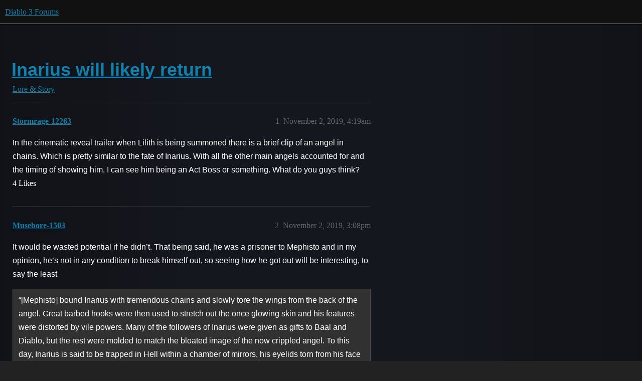

--- FILE ---
content_type: text/html; charset=utf-8
request_url: https://us.forums.blizzard.com/en/d3/t/inarius-will-likely-return/5367
body_size: 7703
content:
<!DOCTYPE html>
<html lang="en">
  <head>
    <meta charset="utf-8">
    <title>Inarius will likely return - Lore &amp; Story - Diablo 3 Forums</title>
    <meta name="description" content="In the cinematic reveal trailer when Lilith is being summoned there is a brief clip of an angel in chains. Which is pretty similar to the fate of Inarius. With all the other main angels accounted for and the timing of sh&amp;hellip;">
    <meta name="generator" content="Discourse 3.5.3 - https://github.com/discourse/discourse version 06240420f449ca21d11714eea0ba09125e0f0310">
<link rel="icon" type="image/png" href="https://dvnv93bpfr08y.cloudfront.net/optimized/1X/13793ce9acc83831db65e4371c50ad0b51df6c8c_2_32x32.png">
<link rel="apple-touch-icon" type="image/png" href="https://dvnv93bpfr08y.cloudfront.net/optimized/1X/bdc3393961a436e8115dd2e5a20a532426ead5a2_2_180x180.png">
<meta name="theme-color" media="all" content="#111111">

<meta name="color-scheme" content="dark">

<meta name="viewport" content="width=device-width, initial-scale=1.0, minimum-scale=1.0, viewport-fit=cover">
<meta name="discourse-base-uri" content="/en/d3">
<link rel="canonical" href="https://us.forums.blizzard.com/en/d3/t/inarius-will-likely-return/5367" />

<link rel="search" type="application/opensearchdescription+xml" href="https://us.forums.blizzard.com/en/d3/opensearch.xml" title="Diablo 3 Forums Search">

    <link href="https://d1hnj6esvk269c.cloudfront.net/en/d3/stylesheets/color_definitions_blizzard_3_4_586f505228ff55ab195659f13ec9e54f5b3887d4.css?__ws=us.forums.blizzard.com" media="all" rel="stylesheet" class="light-scheme" data-scheme-id="3"/>

<link href="https://d1hnj6esvk269c.cloudfront.net/en/d3/stylesheets/common_5af8ffe8279eb9029e1c3f097d413be7b30c4779.css?__ws=us.forums.blizzard.com" media="all" rel="stylesheet" data-target="common"  />

  <link href="https://d1hnj6esvk269c.cloudfront.net/en/d3/stylesheets/desktop_5af8ffe8279eb9029e1c3f097d413be7b30c4779.css?__ws=us.forums.blizzard.com" media="all" rel="stylesheet" data-target="desktop"  />



    <link href="https://d1hnj6esvk269c.cloudfront.net/en/d3/stylesheets/checklist_5af8ffe8279eb9029e1c3f097d413be7b30c4779.css?__ws=us.forums.blizzard.com" media="all" rel="stylesheet" data-target="checklist"  />
    <link href="https://d1hnj6esvk269c.cloudfront.net/en/d3/stylesheets/discourse-akismet_5af8ffe8279eb9029e1c3f097d413be7b30c4779.css?__ws=us.forums.blizzard.com" media="all" rel="stylesheet" data-target="discourse-akismet"  />
    <link href="https://d1hnj6esvk269c.cloudfront.net/en/d3/stylesheets/discourse-assign_5af8ffe8279eb9029e1c3f097d413be7b30c4779.css?__ws=us.forums.blizzard.com" media="all" rel="stylesheet" data-target="discourse-assign"  />
    <link href="https://d1hnj6esvk269c.cloudfront.net/en/d3/stylesheets/discourse-characters-required_5af8ffe8279eb9029e1c3f097d413be7b30c4779.css?__ws=us.forums.blizzard.com" media="all" rel="stylesheet" data-target="discourse-characters-required"  />
    <link href="https://d1hnj6esvk269c.cloudfront.net/en/d3/stylesheets/discourse-details_5af8ffe8279eb9029e1c3f097d413be7b30c4779.css?__ws=us.forums.blizzard.com" media="all" rel="stylesheet" data-target="discourse-details"  />
    <link href="https://d1hnj6esvk269c.cloudfront.net/en/d3/stylesheets/discourse-group-tracker_5af8ffe8279eb9029e1c3f097d413be7b30c4779.css?__ws=us.forums.blizzard.com" media="all" rel="stylesheet" data-target="discourse-group-tracker"  />
    <link href="https://d1hnj6esvk269c.cloudfront.net/en/d3/stylesheets/discourse-lazy-videos_5af8ffe8279eb9029e1c3f097d413be7b30c4779.css?__ws=us.forums.blizzard.com" media="all" rel="stylesheet" data-target="discourse-lazy-videos"  />
    <link href="https://d1hnj6esvk269c.cloudfront.net/en/d3/stylesheets/discourse-local-dates_5af8ffe8279eb9029e1c3f097d413be7b30c4779.css?__ws=us.forums.blizzard.com" media="all" rel="stylesheet" data-target="discourse-local-dates"  />
    <link href="https://d1hnj6esvk269c.cloudfront.net/en/d3/stylesheets/discourse-presence_5af8ffe8279eb9029e1c3f097d413be7b30c4779.css?__ws=us.forums.blizzard.com" media="all" rel="stylesheet" data-target="discourse-presence"  />
    <link href="https://d1hnj6esvk269c.cloudfront.net/en/d3/stylesheets/discourse-sift_5af8ffe8279eb9029e1c3f097d413be7b30c4779.css?__ws=us.forums.blizzard.com" media="all" rel="stylesheet" data-target="discourse-sift"  />
    <link href="https://d1hnj6esvk269c.cloudfront.net/en/d3/stylesheets/discourse-solved_5af8ffe8279eb9029e1c3f097d413be7b30c4779.css?__ws=us.forums.blizzard.com" media="all" rel="stylesheet" data-target="discourse-solved"  />
    <link href="https://d1hnj6esvk269c.cloudfront.net/en/d3/stylesheets/discourse-templates_5af8ffe8279eb9029e1c3f097d413be7b30c4779.css?__ws=us.forums.blizzard.com" media="all" rel="stylesheet" data-target="discourse-templates"  />
    <link href="https://d1hnj6esvk269c.cloudfront.net/en/d3/stylesheets/discourse-tooltips_5af8ffe8279eb9029e1c3f097d413be7b30c4779.css?__ws=us.forums.blizzard.com" media="all" rel="stylesheet" data-target="discourse-tooltips"  />
    <link href="https://d1hnj6esvk269c.cloudfront.net/en/d3/stylesheets/discourse-topic-voting_5af8ffe8279eb9029e1c3f097d413be7b30c4779.css?__ws=us.forums.blizzard.com" media="all" rel="stylesheet" data-target="discourse-topic-voting"  />
    <link href="https://d1hnj6esvk269c.cloudfront.net/en/d3/stylesheets/discourse-user-notes_5af8ffe8279eb9029e1c3f097d413be7b30c4779.css?__ws=us.forums.blizzard.com" media="all" rel="stylesheet" data-target="discourse-user-notes"  />
    <link href="https://d1hnj6esvk269c.cloudfront.net/en/d3/stylesheets/footnote_5af8ffe8279eb9029e1c3f097d413be7b30c4779.css?__ws=us.forums.blizzard.com" media="all" rel="stylesheet" data-target="footnote"  />
    <link href="https://d1hnj6esvk269c.cloudfront.net/en/d3/stylesheets/hosted-site_5af8ffe8279eb9029e1c3f097d413be7b30c4779.css?__ws=us.forums.blizzard.com" media="all" rel="stylesheet" data-target="hosted-site"  />
    <link href="https://d1hnj6esvk269c.cloudfront.net/en/d3/stylesheets/poll_5af8ffe8279eb9029e1c3f097d413be7b30c4779.css?__ws=us.forums.blizzard.com" media="all" rel="stylesheet" data-target="poll"  />
    <link href="https://d1hnj6esvk269c.cloudfront.net/en/d3/stylesheets/spoiler-alert_5af8ffe8279eb9029e1c3f097d413be7b30c4779.css?__ws=us.forums.blizzard.com" media="all" rel="stylesheet" data-target="spoiler-alert"  />
    <link href="https://d1hnj6esvk269c.cloudfront.net/en/d3/stylesheets/discourse-topic-voting_desktop_5af8ffe8279eb9029e1c3f097d413be7b30c4779.css?__ws=us.forums.blizzard.com" media="all" rel="stylesheet" data-target="discourse-topic-voting_desktop"  />
    <link href="https://d1hnj6esvk269c.cloudfront.net/en/d3/stylesheets/poll_desktop_5af8ffe8279eb9029e1c3f097d413be7b30c4779.css?__ws=us.forums.blizzard.com" media="all" rel="stylesheet" data-target="poll_desktop"  />

  <link href="https://d1hnj6esvk269c.cloudfront.net/en/d3/stylesheets/common_theme_4_fec35e7d371a45202ea95cb500c22a8643b5c414.css?__ws=us.forums.blizzard.com" media="all" rel="stylesheet" data-target="common_theme" data-theme-id="4" data-theme-name="blizzard"/>
    <link href="https://d1hnj6esvk269c.cloudfront.net/en/d3/stylesheets/desktop_theme_4_1cfe40eecb9e96c01107da3945170512a67c3377.css?__ws=us.forums.blizzard.com" media="all" rel="stylesheet" data-target="desktop_theme" data-theme-id="4" data-theme-name="blizzard"/>

    
    
        <link rel="alternate nofollow" type="application/rss+xml" title="RSS feed of &#39;Inarius will likely return&#39;" href="https://us.forums.blizzard.com/en/d3/t/inarius-will-likely-return/5367.rss" />
    <meta property="og:site_name" content="Diablo 3 Forums" />
<meta property="og:type" content="website" />
<meta name="twitter:card" content="summary_large_image" />
<meta name="twitter:image" content="https://dvnv93bpfr08y.cloudfront.net/en/d3/original/1X/0496d16829e21ce21db763a418598e903efd0a4c.png" />
<meta property="og:image" content="https://dvnv93bpfr08y.cloudfront.net/en/d3/original/1X/ae68a2ffa46b4d608f524640d3b4022ca9fa685f.png" />
<meta property="og:url" content="https://us.forums.blizzard.com/en/d3/t/inarius-will-likely-return/5367" />
<meta name="twitter:url" content="https://us.forums.blizzard.com/en/d3/t/inarius-will-likely-return/5367" />
<meta property="og:title" content="Inarius will likely return" />
<meta name="twitter:title" content="Inarius will likely return" />
<meta property="og:description" content="In the cinematic reveal trailer when Lilith is being summoned there is a brief clip of an angel in chains. Which is pretty similar to the fate of Inarius. With all the other main angels accounted for and the timing of showing him, I can see him being an Act Boss or something. What do you guys think?" />
<meta name="twitter:description" content="In the cinematic reveal trailer when Lilith is being summoned there is a brief clip of an angel in chains. Which is pretty similar to the fate of Inarius. With all the other main angels accounted for and the timing of showing him, I can see him being an Act Boss or something. What do you guys think?" />
<meta property="og:article:section" content="Lore &amp; Story" />
<meta property="og:article:section:color" content="0088CC" />
<meta name="twitter:label1" value="Reading time" />
<meta name="twitter:data1" value="4 mins 🕑" />
<meta name="twitter:label2" value="Likes" />
<meta name="twitter:data2" value="13 ❤" />
<meta property="article:published_time" content="2019-11-02T04:19:05+00:00" />
<meta property="og:ignore_canonical" content="true" />

        <link rel="next" href="/en/d3/t/inarius-will-likely-return/5367?page=2">

    
  </head>
  <body class="crawler ">
    
    <header>
  <a href="/en/d3/">Diablo 3 Forums</a>
</header>

    <div id="main-outlet" class="wrap" role="main">
        <div id="topic-title">
    <h1>
      <a href="/en/d3/t/inarius-will-likely-return/5367">Inarius will likely return</a>
    </h1>

      <div class="topic-category" itemscope itemtype="http://schema.org/BreadcrumbList">
          <span itemprop="itemListElement" itemscope itemtype="http://schema.org/ListItem">
            <a href="/en/d3/c/lore-story/8" class="badge-wrapper bullet" itemprop="item">
              <span class='badge-category-bg' style='background-color: #0088CC'></span>
              <span class='badge-category clear-badge'>
                <span class='category-name' itemprop='name'>Lore &amp; Story</span>
              </span>
            </a>
            <meta itemprop="position" content="1" />
          </span>
      </div>

  </div>

  

    <div itemscope itemtype='http://schema.org/DiscussionForumPosting'>
      <meta itemprop='headline' content='Inarius will likely return'>
      <link itemprop='url' href='https://us.forums.blizzard.com/en/d3/t/inarius-will-likely-return/5367'>
      <meta itemprop='datePublished' content='2019-11-02T04:19:05Z'>
        <meta itemprop='articleSection' content='Lore &amp; Story'>
      <meta itemprop='keywords' content=''>
      <div itemprop='publisher' itemscope itemtype="http://schema.org/Organization">
        <meta itemprop='name' content='Diablo 3 Forums'>
          <div itemprop='logo' itemscope itemtype="http://schema.org/ImageObject">
            <meta itemprop='url' content='https://dvnv93bpfr08y.cloudfront.net/en/d3/original/1X/ed9fdd6bdee4bc2eee1d5b1ec50d4f6830b5e8ac.png'>
          </div>
      </div>


          <div id='post_1'  class='topic-body crawler-post'>
            <div class='crawler-post-meta'>
              <span class="creator" itemprop="author" itemscope itemtype="http://schema.org/Person">
                <a itemprop="url" rel='nofollow' href='https://us.forums.blizzard.com/en/d3/u/Stormrage-12263'><span itemprop='name'>Stormrage-12263</span></a>
                
              </span>

                <link itemprop="mainEntityOfPage" href="https://us.forums.blizzard.com/en/d3/t/inarius-will-likely-return/5367">


              <span class="crawler-post-infos">
                  <time  datetime='2019-11-02T04:19:05Z' class='post-time'>
                    November 2, 2019,  4:19am
                  </time>
                  <meta itemprop='dateModified' content='2019-11-02T04:19:05Z'>
              <span itemprop='position'>1</span>
              </span>
            </div>
            <div class='post' itemprop='text'>
              <p>In the cinematic reveal trailer when Lilith is being summoned there is a brief clip of an angel in chains. Which is pretty similar to the fate of Inarius. With all the other main angels accounted for and the timing of showing him, I can see him being an Act Boss or something. What do you guys think?</p>
            </div>

            <div itemprop="interactionStatistic" itemscope itemtype="http://schema.org/InteractionCounter">
              <meta itemprop="interactionType" content="http://schema.org/LikeAction"/>
              <meta itemprop="userInteractionCount" content="4" />
              <span class='post-likes'>4 Likes</span>
            </div>

          </div>
          <div id='post_2' itemprop='comment' itemscope itemtype='http://schema.org/Comment' class='topic-body crawler-post'>
            <div class='crawler-post-meta'>
              <span class="creator" itemprop="author" itemscope itemtype="http://schema.org/Person">
                <a itemprop="url" rel='nofollow' href='https://us.forums.blizzard.com/en/d3/u/Musebore-1503'><span itemprop='name'>Musebore-1503</span></a>
                
              </span>



              <span class="crawler-post-infos">
                  <time itemprop='datePublished' datetime='2019-11-02T15:08:39Z' class='post-time'>
                    November 2, 2019,  3:08pm
                  </time>
                  <meta itemprop='dateModified' content='2019-11-02T15:08:39Z'>
              <span itemprop='position'>2</span>
              </span>
            </div>
            <div class='post' itemprop='text'>
              <p>It would be wasted potential if he didn’t. That being said, he was a prisoner to Mephisto and in my opinion, he’s not in any condition to break himself out, so seeing how he got out will be interesting, to say the least</p>
<blockquote>
<p>“[Mephisto] bound Inarius with tremendous chains and slowly tore the wings from the back of the angel. Great barbed hooks were then used to stretch out the once glowing skin and his features were distorted by vile powers. Many of the followers of Inarius were given as gifts to Baal and  Diablo,  but the rest were molded to match the bloated image of the now crippled angel. To this day, Inarius is said to be trapped in Hell within a chamber of mirrors, his eyelids torn from his face as he is forced to gaze upon his misshapen form for all eternity.”<br>
-Diablo Manual</p>
</blockquote>
            </div>

            <div itemprop="interactionStatistic" itemscope itemtype="http://schema.org/InteractionCounter">
              <meta itemprop="interactionType" content="http://schema.org/LikeAction"/>
              <meta itemprop="userInteractionCount" content="1" />
              <span class='post-likes'>1 Like</span>
            </div>

          </div>
          <div id='post_3' itemprop='comment' itemscope itemtype='http://schema.org/Comment' class='topic-body crawler-post'>
            <div class='crawler-post-meta'>
              <span class="creator" itemprop="author" itemscope itemtype="http://schema.org/Person">
                <a itemprop="url" rel='nofollow' href='https://us.forums.blizzard.com/en/d3/u/vasilli3327-1322'><span itemprop='name'>vasilli3327-1322</span></a>
                
              </span>



              <span class="crawler-post-infos">
                  <time itemprop='datePublished' datetime='2019-11-02T16:34:20Z' class='post-time'>
                    November 2, 2019,  4:34pm
                  </time>
                  <meta itemprop='dateModified' content='2019-11-02T16:34:52Z'>
              <span itemprop='position'>3</span>
              </span>
            </div>
            <div class='post' itemprop='text'>
              <p>Lilith will send us to rescue Inarius (Dev said we were going back into Hell) he will have gone mad from torture and being deformed, and he and Lilith will fall in love again.<br>
They will destroy our character when they feel us no use anymore.<br>
Make evil, corrupted Nephalem, and Dominate Heaven and Hell, as the King and Queen of Sanctuary. and D5 will be us and Heaven/Hell, vs Lilith, Inarius, and corrupted Nephalem.</p>
            </div>

            <div itemprop="interactionStatistic" itemscope itemtype="http://schema.org/InteractionCounter">
              <meta itemprop="interactionType" content="http://schema.org/LikeAction"/>
              <meta itemprop="userInteractionCount" content="2" />
              <span class='post-likes'>2 Likes</span>
            </div>

          </div>
          <div id='post_4' itemprop='comment' itemscope itemtype='http://schema.org/Comment' class='topic-body crawler-post'>
            <div class='crawler-post-meta'>
              <span class="creator" itemprop="author" itemscope itemtype="http://schema.org/Person">
                <a itemprop="url" rel='nofollow' href='https://us.forums.blizzard.com/en/d3/u/Arkan-2648'><span itemprop='name'>Arkan-2648</span></a>
                
              </span>



              <span class="crawler-post-infos">
                  <time itemprop='datePublished' datetime='2019-11-03T14:41:41Z' class='post-time'>
                    November 3, 2019,  2:41pm
                  </time>
                  <meta itemprop='dateModified' content='2019-11-03T14:41:41Z'>
              <span itemprop='position'>4</span>
              </span>
            </div>
            <div class='post' itemprop='text'>
              <p>Lord Jesse Mccree said Inarius’ jailer is one of the demons that are ravaging Sanctuary</p>
            </div>

            <div itemprop="interactionStatistic" itemscope itemtype="http://schema.org/InteractionCounter">
              <meta itemprop="interactionType" content="http://schema.org/LikeAction"/>
              <meta itemprop="userInteractionCount" content="1" />
              <span class='post-likes'>1 Like</span>
            </div>

          </div>
          <div id='post_5' itemprop='comment' itemscope itemtype='http://schema.org/Comment' class='topic-body crawler-post'>
            <div class='crawler-post-meta'>
              <span class="creator" itemprop="author" itemscope itemtype="http://schema.org/Person">
                <a itemprop="url" rel='nofollow' href='https://us.forums.blizzard.com/en/d3/u/Deos-1900'><span itemprop='name'>Deos-1900</span></a>
                
              </span>



              <span class="crawler-post-infos">
                  <time itemprop='datePublished' datetime='2019-11-06T17:51:40Z' class='post-time'>
                    November 6, 2019,  5:51pm
                  </time>
                  <meta itemprop='dateModified' content='2019-11-06T17:51:40Z'>
              <span itemprop='position'>5</span>
              </span>
            </div>
            <div class='post' itemprop='text'>
              <p>Unless we are killing nephalem, Lilith being a major enemy makes no sense. Releasing Inarius and seeing him become a major enemy seems solid, though I would like to see more paganism finding itself woven into the gothic element of the game, where the Lilith + Inarius destruction of humanity through the nephalem more of “just another questline” in an open world adventure through Hell on Earth (Sanctuary).</p>
            </div>

            <div itemprop="interactionStatistic" itemscope itemtype="http://schema.org/InteractionCounter">
              <meta itemprop="interactionType" content="http://schema.org/LikeAction"/>
              <meta itemprop="userInteractionCount" content="1" />
              <span class='post-likes'>1 Like</span>
            </div>

          </div>
          <div id='post_6' itemprop='comment' itemscope itemtype='http://schema.org/Comment' class='topic-body crawler-post'>
            <div class='crawler-post-meta'>
              <span class="creator" itemprop="author" itemscope itemtype="http://schema.org/Person">
                <a itemprop="url" rel='nofollow' href='https://us.forums.blizzard.com/en/d3/u/ninRAIDER-1186'><span itemprop='name'>ninRAIDER-1186</span></a>
                
              </span>



              <span class="crawler-post-infos">
                  <time itemprop='datePublished' datetime='2019-11-08T05:48:03Z' class='post-time'>
                    November 8, 2019,  5:48am
                  </time>
                  <meta itemprop='dateModified' content='2019-11-08T05:48:03Z'>
              <span itemprop='position'>6</span>
              </span>
            </div>
            <div class='post' itemprop='text'>
              <p>Wow, this is horrifying! Hell, indeed.</p>
            </div>

            <div itemprop="interactionStatistic" itemscope itemtype="http://schema.org/InteractionCounter">
              <meta itemprop="interactionType" content="http://schema.org/LikeAction"/>
              <meta itemprop="userInteractionCount" content="0" />
              <span class='post-likes'></span>
            </div>

          </div>
          <div id='post_7' itemprop='comment' itemscope itemtype='http://schema.org/Comment' class='topic-body crawler-post'>
            <div class='crawler-post-meta'>
              <span class="creator" itemprop="author" itemscope itemtype="http://schema.org/Person">
                <a itemprop="url" rel='nofollow' href='https://us.forums.blizzard.com/en/d3/u/rootmoose-2579'><span itemprop='name'>rootmoose-2579</span></a>
                
              </span>



              <span class="crawler-post-infos">
                  <time itemprop='datePublished' datetime='2019-11-08T18:11:52Z' class='post-time'>
                    November 8, 2019,  6:11pm
                  </time>
                  <meta itemprop='dateModified' content='2019-11-08T18:11:52Z'>
              <span itemprop='position'>7</span>
              </span>
            </div>
            <div class='post' itemprop='text'>
              <aside class="quote no-group" data-username="Arkan-2648" data-post="4" data-topic="5367" data-full="true">
<div class="title">
<div class="quote-controls"></div>
<img loading="lazy" alt="" width="24" height="24" src="https://bnetcmsus-a.akamaihd.net/cms/user_avatar/7p/7P3RSYTM3PI81500312107865.jpeg" class="avatar"> Arkan:</div>
<blockquote>
<p>Lord Jesse Mccree said Inarius’ jailer is one of the demons that are ravaging Sanctuary</p>
</blockquote>
</aside>
<p>And it’s probably Duriel, Lord of Pain, possibly with help from his twin Andariel, Maiden of Anguish!</p>
            </div>

            <div itemprop="interactionStatistic" itemscope itemtype="http://schema.org/InteractionCounter">
              <meta itemprop="interactionType" content="http://schema.org/LikeAction"/>
              <meta itemprop="userInteractionCount" content="0" />
              <span class='post-likes'></span>
            </div>

          </div>
          <div id='post_8' itemprop='comment' itemscope itemtype='http://schema.org/Comment' class='topic-body crawler-post'>
            <div class='crawler-post-meta'>
              <span class="creator" itemprop="author" itemscope itemtype="http://schema.org/Person">
                <a itemprop="url" rel='nofollow' href='https://us.forums.blizzard.com/en/d3/u/Illuminatist-1338'><span itemprop='name'>Illuminatist-1338</span></a>
                
              </span>



              <span class="crawler-post-infos">
                  <time itemprop='datePublished' datetime='2019-11-14T00:07:00Z' class='post-time'>
                    November 14, 2019, 12:07am
                  </time>
                  <meta itemprop='dateModified' content='2019-11-14T00:07:00Z'>
              <span itemprop='position'>8</span>
              </span>
            </div>
            <div class='post' itemprop='text'>
              <p>I think he will return but who’s going to break him out? Not the angels i don’t think. He was gifted to mephisto by the angiris council. So unlikely heaven or hell will free him.</p>
<p>Someone earlier mentioned possibly with liliths aid we will set him free and the 2 love birds will reconcile their differences. However inarius did banish lilith so she might still be bitter about that. However inarius could be really pissed off that heaven gifted him to hell and he has been tortured for who knows how long. he’s got 2 good reasons to be pissed and possibly working with lilith again for vengeance is motivation enough.</p>
<p>Cause what reasons do we the heroes on our own want to free him?</p>
<p>I’m really interested in the direction their going with. I hope its full of twists and turns and features more lore about other characters.</p>
            </div>

            <div itemprop="interactionStatistic" itemscope itemtype="http://schema.org/InteractionCounter">
              <meta itemprop="interactionType" content="http://schema.org/LikeAction"/>
              <meta itemprop="userInteractionCount" content="0" />
              <span class='post-likes'></span>
            </div>

          </div>
          <div id='post_9' itemprop='comment' itemscope itemtype='http://schema.org/Comment' class='topic-body crawler-post'>
            <div class='crawler-post-meta'>
              <span class="creator" itemprop="author" itemscope itemtype="http://schema.org/Person">
                <a itemprop="url" rel='nofollow' href='https://us.forums.blizzard.com/en/d3/u/Tempest-16283'><span itemprop='name'>Tempest-16283</span></a>
                
              </span>



              <span class="crawler-post-infos">
                  <time itemprop='datePublished' datetime='2019-11-14T11:15:18Z' class='post-time'>
                    November 14, 2019, 11:15am
                  </time>
                  <meta itemprop='dateModified' content='2019-11-14T11:15:18Z'>
              <span itemprop='position'>9</span>
              </span>
            </div>
            <div class='post' itemprop='text'>
              <aside class="quote no-group" data-username="Illuminatist-1338" data-post="8" data-topic="5367">
<div class="title">
<div class="quote-controls"></div>
<img loading="lazy" alt="" width="24" height="24" src="https://d1hnj6esvk269c.cloudfront.net/en/d3/plugins/discourse-blizzard-plugin/images/avatars/d3/default.png" class="avatar"> Illuminatist:</div>
<blockquote>
<p>Cause what reasons do we the heroes on our own want to free him?</p>
</blockquote>
</aside>
<p>If the game takes a grounded approach, perhaps it is seen as necessary to free him to find someone who can properly counter her given the apparent power void in the games. Nothing like someone who knows her being someone who can counter her, though taking that approach is as silly as using Lilith to counter Inarius himself - as far as being trustworthy goes, they’re made for each other. But, I suppose millenia and more of imprisonment may induce a change of attitude in either or both parties.</p>
            </div>

            <div itemprop="interactionStatistic" itemscope itemtype="http://schema.org/InteractionCounter">
              <meta itemprop="interactionType" content="http://schema.org/LikeAction"/>
              <meta itemprop="userInteractionCount" content="1" />
              <span class='post-likes'>1 Like</span>
            </div>

          </div>
          <div id='post_10' itemprop='comment' itemscope itemtype='http://schema.org/Comment' class='topic-body crawler-post'>
            <div class='crawler-post-meta'>
              <span class="creator" itemprop="author" itemscope itemtype="http://schema.org/Person">
                <a itemprop="url" rel='nofollow' href='https://us.forums.blizzard.com/en/d3/u/Samariyu-1803'><span itemprop='name'>Samariyu-1803</span></a>
                
              </span>



              <span class="crawler-post-infos">
                  <time itemprop='datePublished' datetime='2019-11-14T16:23:36Z' class='post-time'>
                    November 14, 2019,  4:23pm
                  </time>
                  <meta itemprop='dateModified' content='2019-11-14T16:23:36Z'>
              <span itemprop='position'>10</span>
              </span>
            </div>
            <div class='post' itemprop='text'>
              <p>Perhaps releasing Inarius to use against Lilith would end in a mutually assured destruction scenario. They’ll end up taking each other out.</p>
            </div>

            <div itemprop="interactionStatistic" itemscope itemtype="http://schema.org/InteractionCounter">
              <meta itemprop="interactionType" content="http://schema.org/LikeAction"/>
              <meta itemprop="userInteractionCount" content="0" />
              <span class='post-likes'></span>
            </div>

          </div>
          <div id='post_11' itemprop='comment' itemscope itemtype='http://schema.org/Comment' class='topic-body crawler-post'>
            <div class='crawler-post-meta'>
              <span class="creator" itemprop="author" itemscope itemtype="http://schema.org/Person">
                <a itemprop="url" rel='nofollow' href='https://us.forums.blizzard.com/en/d3/u/Illuminatist-1338'><span itemprop='name'>Illuminatist-1338</span></a>
                
              </span>



              <span class="crawler-post-infos">
                  <time itemprop='datePublished' datetime='2019-11-14T18:10:17Z' class='post-time'>
                    November 14, 2019,  6:10pm
                  </time>
                  <meta itemprop='dateModified' content='2019-11-14T18:10:17Z'>
              <span itemprop='position'>11</span>
              </span>
            </div>
            <div class='post' itemprop='text'>
              <p>I don’t know about that. Inarius i think made a promise that he would never kill lilith. Think that’s why he banished her twice.</p>
            </div>

            <div itemprop="interactionStatistic" itemscope itemtype="http://schema.org/InteractionCounter">
              <meta itemprop="interactionType" content="http://schema.org/LikeAction"/>
              <meta itemprop="userInteractionCount" content="0" />
              <span class='post-likes'></span>
            </div>

          </div>
          <div id='post_12' itemprop='comment' itemscope itemtype='http://schema.org/Comment' class='topic-body crawler-post'>
            <div class='crawler-post-meta'>
              <span class="creator" itemprop="author" itemscope itemtype="http://schema.org/Person">
                <a itemprop="url" rel='nofollow' href='https://us.forums.blizzard.com/en/d3/u/Tempest-16283'><span itemprop='name'>Tempest-16283</span></a>
                
              </span>



              <span class="crawler-post-infos">
                  <time itemprop='datePublished' datetime='2019-11-15T02:30:03Z' class='post-time'>
                    November 15, 2019,  2:30am
                  </time>
                  <meta itemprop='dateModified' content='2019-11-15T02:30:03Z'>
              <span itemprop='position'>12</span>
              </span>
            </div>
            <div class='post' itemprop='text'>
              <p>Wouldn’t say a promise per se; while he has a record of not wanting to go all the way, the first was flat out him not being willing to kill a being he had such a history with, and the second in its portrayal was very much a ‘well, you brought this on yourself, back to the cage…’ as a punishment to go beyond death. I’m open to correction if a source says otherwise.</p>
            </div>

            <div itemprop="interactionStatistic" itemscope itemtype="http://schema.org/InteractionCounter">
              <meta itemprop="interactionType" content="http://schema.org/LikeAction"/>
              <meta itemprop="userInteractionCount" content="0" />
              <span class='post-likes'></span>
            </div>

          </div>
          <div id='post_13' itemprop='comment' itemscope itemtype='http://schema.org/Comment' class='topic-body crawler-post'>
            <div class='crawler-post-meta'>
              <span class="creator" itemprop="author" itemscope itemtype="http://schema.org/Person">
                <a itemprop="url" rel='nofollow' href='https://us.forums.blizzard.com/en/d3/u/Illuminatist-1338'><span itemprop='name'>Illuminatist-1338</span></a>
                
              </span>



              <span class="crawler-post-infos">
                  <time itemprop='datePublished' datetime='2019-11-17T05:20:12Z' class='post-time'>
                    November 17, 2019,  5:20am
                  </time>
                  <meta itemprop='dateModified' content='2019-11-17T05:20:12Z'>
              <span itemprop='position'>13</span>
              </span>
            </div>
            <div class='post' itemprop='text'>
              <aside class="quote no-group" data-username="Tempest-16283" data-post="9" data-topic="5367">
<div class="title">
<div class="quote-controls"></div>
<img loading="lazy" alt="" width="24" height="24" src="https://bnetcmsus-a.akamaihd.net/cms/user_avatar/lk/LKZBXD84B42Y1482458423954.jpeg" class="avatar"> Tempest:</div>
<blockquote>
<p>If the game takes a grounded approach, perhaps it is seen as necessary to free him to find someone who can properly counter her given the apparent power void in the games. Nothing like someone who knows her being someone who can counter her, though taking that approach is as silly as using Lilith to counter Inarius himself - as far as being trustworthy goes, they’re made for each other. But, I suppose millenia and more of imprisonment may induce a change of attitude in either or both parties.</p>
</blockquote>
</aside>
<p>sure inarius has the ability to send her to the void or as you say is someone who can counter her. but… what is she really doing wrong? her endgame plan is to use the nephalim to defeat both heaven and hell. the high heavens as we have been told (if the devs are not throwing us for a loop) are currently out of the picture. the hells are released back into the world. so what threat is there? there are only 3 choices. the high heavens, the burning hells, or the nephalim. we been told not high heavens. we do not know the fate of the nephalim (but arent the heroes nephalim too?).<br>
which leaves us with the burning hells left unchecked to roam sanctuary.</p>
<p>“Blessed Mother, save us”.</p>
<p>save us from who exactly? and would inarius first plan of action to make a bee line for lilith and banish her for the 3rd time if freed? who’s going to free him. high heavens? highly unlikely. burning hells? um they are torturing him so i dont think so. us the heroes? probably blizzard will have us do this but for what reasons i have no clue. but for being tortured for who knows how long, will inarius have revenge on his mind? or will he find solitude and embrace his freedom? if he will play a part in d4 i’m thinking he’s going to have revenge on his mind else they just added him to the story for no reason other than to free him. i hope blizzard writers have some good lore for this.</p>
            </div>

            <div itemprop="interactionStatistic" itemscope itemtype="http://schema.org/InteractionCounter">
              <meta itemprop="interactionType" content="http://schema.org/LikeAction"/>
              <meta itemprop="userInteractionCount" content="0" />
              <span class='post-likes'></span>
            </div>

          </div>
          <div id='post_14' itemprop='comment' itemscope itemtype='http://schema.org/Comment' class='topic-body crawler-post'>
            <div class='crawler-post-meta'>
              <span class="creator" itemprop="author" itemscope itemtype="http://schema.org/Person">
                <a itemprop="url" rel='nofollow' href='https://us.forums.blizzard.com/en/d3/u/Arkan-2648'><span itemprop='name'>Arkan-2648</span></a>
                
              </span>



              <span class="crawler-post-infos">
                  <time itemprop='datePublished' datetime='2019-11-18T18:27:06Z' class='post-time'>
                    November 18, 2019,  6:27pm
                  </time>
                  <meta itemprop='dateModified' content='2019-11-18T18:27:06Z'>
              <span itemprop='position'>14</span>
              </span>
            </div>
            <div class='post' itemprop='text'>
              <p>Inarius is not stronger than Lilith;<br>
Obv Lilith is not the strongest enemy, her danger does not lie in her strength but her knowledge about human’s heart.<br>
If the story is loyal to the character, we face the worst enemy that Sanctuary has stepped on since the Sin War, if she learned the lesson, I am very afraid that we will not be able to defeat her in “vanilla.”</p>
            </div>

            <div itemprop="interactionStatistic" itemscope itemtype="http://schema.org/InteractionCounter">
              <meta itemprop="interactionType" content="http://schema.org/LikeAction"/>
              <meta itemprop="userInteractionCount" content="1" />
              <span class='post-likes'>1 Like</span>
            </div>

          </div>
          <div id='post_15' itemprop='comment' itemscope itemtype='http://schema.org/Comment' class='topic-body crawler-post'>
            <div class='crawler-post-meta'>
              <span class="creator" itemprop="author" itemscope itemtype="http://schema.org/Person">
                <a itemprop="url" rel='nofollow' href='https://us.forums.blizzard.com/en/d3/u/Tempest-16283'><span itemprop='name'>Tempest-16283</span></a>
                
              </span>



              <span class="crawler-post-infos">
                  <time itemprop='datePublished' datetime='2019-11-18T21:19:01Z' class='post-time'>
                    November 18, 2019,  9:19pm
                  </time>
                  <meta itemprop='dateModified' content='2019-11-18T21:19:01Z'>
              <span itemprop='position'>15</span>
              </span>
            </div>
            <div class='post' itemprop='text'>
              <p>I appreciate respect for her non-combat capabilities, but surely a little more credit is due to the protagonist. I would have no problem with her defeat not actually happening in vanilla, but on that same line, a decently executed story could result in at least her defeat/retreat, though not necessarily her destruction. And in that case, well, it wouldn’t be the first time she played ‘goner’ for the sake of her assailants, although pulling that would probably look gimmicky to many people despite that indeed being precedented in her character.</p>
            </div>

            <div itemprop="interactionStatistic" itemscope itemtype="http://schema.org/InteractionCounter">
              <meta itemprop="interactionType" content="http://schema.org/LikeAction"/>
              <meta itemprop="userInteractionCount" content="0" />
              <span class='post-likes'></span>
            </div>

          </div>
          <div id='post_16' itemprop='comment' itemscope itemtype='http://schema.org/Comment' class='topic-body crawler-post'>
            <div class='crawler-post-meta'>
              <span class="creator" itemprop="author" itemscope itemtype="http://schema.org/Person">
                <a itemprop="url" rel='nofollow' href='https://us.forums.blizzard.com/en/d3/u/Arkan-2648'><span itemprop='name'>Arkan-2648</span></a>
                
              </span>



              <span class="crawler-post-infos">
                  <time itemprop='datePublished' datetime='2019-11-19T04:21:48Z' class='post-time'>
                    November 19, 2019,  4:21am
                  </time>
                  <meta itemprop='dateModified' content='2019-11-19T04:21:48Z'>
              <span itemprop='position'>16</span>
              </span>
            </div>
            <div class='post' itemprop='text'>
              <p>If the writers fit her role and Lilith does what she should do, that is, take complete control of the Triune, hide her true body elsewhere, awaken the nephalem powers of the woman she is going to possess and take that body.<br>
(lore-wise) That means, she should be the most powerful enemy a diablo player has ever faced since the Ancients in D2.</p>
            </div>

            <div itemprop="interactionStatistic" itemscope itemtype="http://schema.org/InteractionCounter">
              <meta itemprop="interactionType" content="http://schema.org/LikeAction"/>
              <meta itemprop="userInteractionCount" content="0" />
              <span class='post-likes'></span>
            </div>

          </div>
          <div id='post_17' itemprop='comment' itemscope itemtype='http://schema.org/Comment' class='topic-body crawler-post'>
            <div class='crawler-post-meta'>
              <span class="creator" itemprop="author" itemscope itemtype="http://schema.org/Person">
                <a itemprop="url" rel='nofollow' href='https://us.forums.blizzard.com/en/d3/u/Deos-1900'><span itemprop='name'>Deos-1900</span></a>
                
              </span>



              <span class="crawler-post-infos">
                  <time itemprop='datePublished' datetime='2019-11-23T16:16:48Z' class='post-time'>
                    November 23, 2019,  4:16pm
                  </time>
                  <meta itemprop='dateModified' content='2019-11-23T16:16:48Z'>
              <span itemprop='position'>17</span>
              </span>
            </div>
            <div class='post' itemprop='text'>
              <p>My post does not reference strength. Thanks for playing.</p>
            </div>

            <div itemprop="interactionStatistic" itemscope itemtype="http://schema.org/InteractionCounter">
              <meta itemprop="interactionType" content="http://schema.org/LikeAction"/>
              <meta itemprop="userInteractionCount" content="0" />
              <span class='post-likes'></span>
            </div>

          </div>
          <div id='post_18' itemprop='comment' itemscope itemtype='http://schema.org/Comment' class='topic-body crawler-post'>
            <div class='crawler-post-meta'>
              <span class="creator" itemprop="author" itemscope itemtype="http://schema.org/Person">
                <a itemprop="url" rel='nofollow' href='https://us.forums.blizzard.com/en/d3/u/chrstn1-1638'><span itemprop='name'>chrstn1-1638</span></a>
                
              </span>



              <span class="crawler-post-infos">
                  <time itemprop='datePublished' datetime='2021-04-05T05:55:21Z' class='post-time'>
                    April 5, 2021,  5:55am
                  </time>
                  <meta itemprop='dateModified' content='2021-04-05T05:55:21Z'>
              <span itemprop='position'>18</span>
              </span>
            </div>
            <div class='post' itemprop='text'>
              <p>I wonder if she would possess the player character from Diablo 3. Because in the books she did pose has Lucion for awhile if I am not mistaken. It would explain how she could possess a male or female D3 char.</p>
            </div>

            <div itemprop="interactionStatistic" itemscope itemtype="http://schema.org/InteractionCounter">
              <meta itemprop="interactionType" content="http://schema.org/LikeAction"/>
              <meta itemprop="userInteractionCount" content="1" />
              <span class='post-likes'>1 Like</span>
            </div>

          </div>
          <div id='post_19' itemprop='comment' itemscope itemtype='http://schema.org/Comment' class='topic-body crawler-post'>
            <div class='crawler-post-meta'>
              <span class="creator" itemprop="author" itemscope itemtype="http://schema.org/Person">
                <a itemprop="url" rel='nofollow' href='https://us.forums.blizzard.com/en/d3/u/Arkan-2648'><span itemprop='name'>Arkan-2648</span></a>
                
              </span>



              <span class="crawler-post-infos">
                  <time itemprop='datePublished' datetime='2021-04-06T18:39:26Z' class='post-time'>
                    April 6, 2021,  6:39pm
                  </time>
                  <meta itemprop='dateModified' content='2021-04-06T18:39:26Z'>
              <span itemprop='position'>19</span>
              </span>
            </div>
            <div class='post' itemprop='text'>
              <aside class="quote no-group" data-username="chrstn1-1638" data-post="18" data-topic="5367">
<div class="title">
<div class="quote-controls"></div>
<img loading="lazy" alt="" width="24" height="24" src="https://bnetcmsus-a.akamaihd.net/cms/user_avatar/mz/MZ28SO4W0SPV1482458432663.jpeg" class="avatar"> chrstn1:</div>
<blockquote>
<p>It would explain how she could possess a male or female D3 char.</p>
</blockquote>
</aside>
<p>I don’t think so, although She can, hopefully, devs continue the tradition of the beginning of the saga and we can discover the fate of the characters of D3 (PC, followers and NPCs).</p>
<p>If the writers of the story are faithful to the character, She will hide her true body in a safe place and look for another body or several that She can possess, preferably young and attractive women who have previously awakened their nephalem powers, although She can be anyone.</p>
<p>D4 is going to be <strong>La Reconquista</strong> and it can be very interesting.</p>
            </div>

            <div itemprop="interactionStatistic" itemscope itemtype="http://schema.org/InteractionCounter">
              <meta itemprop="interactionType" content="http://schema.org/LikeAction"/>
              <meta itemprop="userInteractionCount" content="0" />
              <span class='post-likes'></span>
            </div>

          </div>
          <div id='post_20' itemprop='comment' itemscope itemtype='http://schema.org/Comment' class='topic-body crawler-post'>
            <div class='crawler-post-meta'>
              <span class="creator" itemprop="author" itemscope itemtype="http://schema.org/Person">
                <a itemprop="url" rel='nofollow' href='https://us.forums.blizzard.com/en/d3/u/Avalon-11311'><span itemprop='name'>Avalon-11311</span></a>
                
              </span>



              <span class="crawler-post-infos">
                  <time itemprop='datePublished' datetime='2021-04-19T05:51:02Z' class='post-time'>
                    April 19, 2021,  5:51am
                  </time>
                  <meta itemprop='dateModified' content='2021-04-19T05:51:02Z'>
              <span itemprop='position'>20</span>
              </span>
            </div>
            <div class='post' itemprop='text'>
              <aside class="quote no-group" data-username="Stormrage-12263" data-post="1" data-topic="5367">
<div class="title">
<div class="quote-controls"></div>
<img loading="lazy" alt="" width="24" height="24" src="https://bnetcmsus-a.akamaihd.net/cms/user_avatar/po/PO7LH963OJQN1482458413981.jpeg" class="avatar"> Stormrage:</div>
<blockquote>
<p>I can see him being an Act Boss or something. What do you guys think?</p>
</blockquote>
</aside>
<p>No, Inarius is imprisoned in the chamber of mirrors. They even showed him still in chains.</p>
<ul>
<li>They also said at Blizzcon 2021 that we will not be close to his prison in D4.</li>
</ul>
            </div>

            <div itemprop="interactionStatistic" itemscope itemtype="http://schema.org/InteractionCounter">
              <meta itemprop="interactionType" content="http://schema.org/LikeAction"/>
              <meta itemprop="userInteractionCount" content="0" />
              <span class='post-likes'></span>
            </div>

          </div>
    </div>

      <div role='navigation' itemscope itemtype='http://schema.org/SiteNavigationElement' class="topic-body crawler-post">
            <span itemprop='name'><b><a rel="next" itemprop="url" href="/en/d3/t/inarius-will-likely-return/5367?page=2">next page →</a></b></span>
      </div>

    




    </div>
    <footer class="container wrap">
  <nav class='crawler-nav'>
    <ul>
      <li itemscope itemtype='http://schema.org/SiteNavigationElement'>
        <span itemprop='name'>
          <a href='/en/d3/' itemprop="url">Home </a>
        </span>
      </li>
      <li itemscope itemtype='http://schema.org/SiteNavigationElement'>
        <span itemprop='name'>
          <a href='/en/d3/categories' itemprop="url">Categories </a>
        </span>
      </li>
      <li itemscope itemtype='http://schema.org/SiteNavigationElement'>
        <span itemprop='name'>
          <a href='/en/d3/guidelines' itemprop="url">Guidelines </a>
        </span>
      </li>
        <li itemscope itemtype='http://schema.org/SiteNavigationElement'>
          <span itemprop='name'>
            <a href='/en/d3/tos' itemprop="url">Terms of Service </a>
          </span>
        </li>
        <li itemscope itemtype='http://schema.org/SiteNavigationElement'>
          <span itemprop='name'>
            <a href='/en/d3/privacy' itemprop="url">Privacy Policy </a>
          </span>
        </li>
    </ul>
  </nav>
  <p class='powered-by-link'>Powered by <a href="https://www.discourse.org">Discourse</a>, best viewed with JavaScript enabled</p>
</footer>

    
    
  </body>
  
</html>


--- FILE ---
content_type: text/css
request_url: https://d1hnj6esvk269c.cloudfront.net/en/d3/stylesheets/discourse-user-notes_5af8ffe8279eb9029e1c3f097d413be7b30c4779.css?__ws=us.forums.blizzard.com
body_size: 121
content:
.d-modal.user-notes-modal .d-modal__container{width:100%}.d-modal.user-notes-modal .posted-by{width:40px;float:left}.d-modal.user-notes-modal .note-contents{overflow:hidden}.d-modal.user-notes-modal .note-contents .cooked{margin-top:.5em}.d-modal.user-notes-modal .note-contents .username{font-weight:bold}.d-modal.user-notes-modal .note-contents p{margin:0 0 1em 0}.d-modal.user-notes-modal .user-note{border-top:1px solid var(--primary-low);padding-top:1em}.d-modal.user-notes-modal .user-note:first-of-type{margin-top:1em}.d-modal.user-notes-modal .controls{float:right}.show-user-notes-on-flags{display:inline-block}.show-user-notes-on-flags button{display:inline;padding:0}.show-user-notes-on-card button{display:inline;padding:0}.user-notes-icon{cursor:pointer}.mobile-view .user-notes-icon{order:2;margin-left:10px}.admin-report.user-notes{grid-column:span 12}.admin-report.user-notes .admin-report-table{table-layout:auto}.admin-report.user-notes .admin-report-table tbody tr td,.admin-report.user-notes .admin-report-table thead tr th{text-align:left}.admin-report.user-notes .admin-report-table thead tr th.note,.admin-report.user-notes .admin-report-table tbody tr td.note{width:60%}.add-user-note{border-top:1px solid rgb(var(--primary-low-rgb), 0.5)}
/*# sourceMappingURL=discourse-user-notes_5af8ffe8279eb9029e1c3f097d413be7b30c4779.css.map?__ws=us.forums.blizzard.com */
